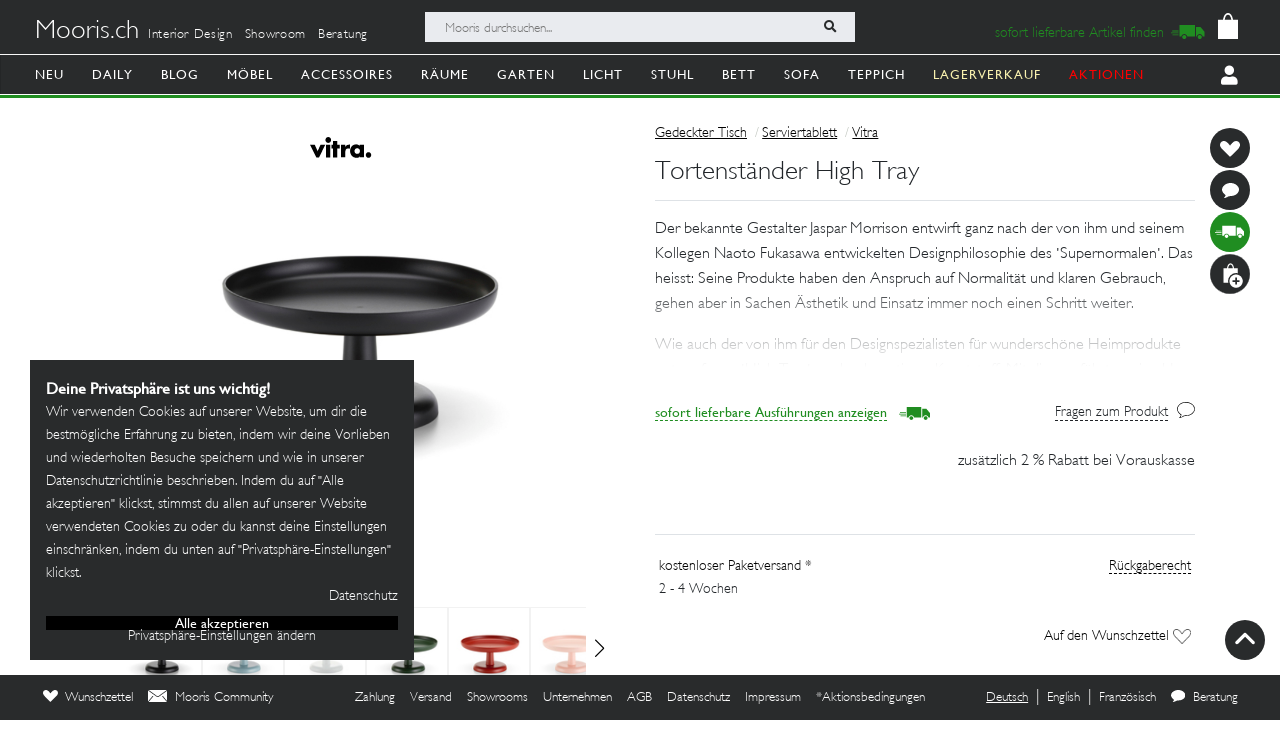

--- FILE ---
content_type: image/svg+xml
request_url: https://mooris.ch/assets/svg/back-5c79eb46648a32f7cefc97a30d0b1b53c0aea72edc4028068118cd2420cc1763.svg
body_size: 170
content:
<?xml version="1.0" encoding="UTF-8"?>
<svg width="30px" height="50px" viewBox="0 0 30 50" version="1.1" xmlns="http://www.w3.org/2000/svg" xmlns:xlink="http://www.w3.org/1999/xlink">
  <!-- Generator: Sketch 61.2 (89653) - https://sketch.com -->
  <title>next</title>
  <desc>Created with Sketch.</desc>
  <g id="Page-1" stroke="none" stroke-width="1" fill="none" fill-rule="evenodd">
    <g id="Wichlist" transform="translate(-1220.000000, -69.000000)" fill="#FFFFFF" fill-rule="nonzero">
      <g id="next" transform="translate(1234.916699, 94.000464) scale(-1, -1) translate(-1234.916699, -94.000464) translate(1220.332275, 69.000000)">
        <path d="M27.9470215,27.9468262 L7.11362305,48.7800293 C6.30112305,49.5925293 5.23452148,50.0009277 4.16772461,50.0009277 C3.10112305,50.0009277 2.03432617,49.5925293 1.22182617,48.7800293 C-0.407275391,47.1509277 -0.407275391,44.5175293 1.22182617,42.8884277 L19.1095215,25.0009277 L1.22202148,7.11342773 C-0.407080078,5.48432617 -0.407080078,2.85092773 1.22202148,1.22182617 C2.85112305,-0.407275391 5.48452148,-0.407275391 7.11362305,1.22182617 L27.9470215,22.0552246 C29.576123,23.6843262 29.576123,26.3175293 27.9470215,27.9468262 Z" id="Shape"></path>
      </g>
    </g>
  </g>
</svg>


--- FILE ---
content_type: image/svg+xml
request_url: https://bucket-mooris.s3.amazonaws.com/original/14878/Vitra.svg?1752739540
body_size: 1501
content:
<svg width="717" height="256" viewBox="0 0 717 256" fill="none" xmlns="http://www.w3.org/2000/svg">
<path d="M49.9209 90.2924L31.1587 49.4936H0L40.8748 129.085H58.6319L99.5069 49.4936H68.3479L49.5858 90.2924H49.9209ZM103.527 129.085H131.335V49.4936H103.527V129.085ZM177.236 25.4157H149.428V49.1592H140.382V72.5686H149.428V129.085H177.236V72.903H192.983V49.4936H177.236V25.4157ZM229.837 62.2014V49.1592H202.029V128.75H229.837V96.646C229.837 82.935 233.522 72.5686 248.934 72.5686C264.346 72.5686 256.975 73.2374 260.661 75.2438V48.1559H255.3C244.579 48.1559 235.198 52.5034 230.172 62.2014H229.837ZM324.318 49.1592V56.8508C318.623 49.8281 308.906 46.4839 300.195 46.4839C277.077 46.4839 260.996 66.2144 260.996 88.9548C260.996 111.695 277.412 131.426 300.53 131.426C323.648 131.426 319.293 127.747 323.983 120.055V128.75H351.791V49.1592H323.983H324.318ZM307.566 107.013C296.175 107.013 289.809 99.3219 289.809 89.2892C289.809 79.2566 296.175 71.231 307.566 71.231C318.958 71.231 325.323 79.591 325.323 89.2892C325.323 98.9875 318.623 107.013 307.566 107.013ZM118.939 0C108.888 0 100.512 8.36038 100.512 18.7273C100.512 29.0942 108.553 37.4546 118.939 37.4546C129.325 37.4546 137.366 29.0942 137.366 18.7273C137.366 8.36038 129.325 0 118.939 0Z" fill="black"/>
<path d="M398.699 114.036C398.699 124.068 390.658 132.094 380.941 132.094C371.225 132.094 363.185 123.734 363.185 114.036C363.185 104.338 371.225 95.9773 380.941 95.9773C390.658 95.9773 398.699 104.004 398.699 114.036Z" fill="black"/>
</svg>


--- FILE ---
content_type: image/svg+xml
request_url: https://mooris.ch/assets/core/navigation_icons/sideboard-0f673d5855c46fd0893d6968ae228bcc493fc0797e2956212dc7ddc62880519e.svg
body_size: -48
content:
<?xml version="1.0" encoding="UTF-8"?>
<svg width="162px" height="76px" viewBox="0 0 162 76" version="1.1" xmlns="http://www.w3.org/2000/svg" xmlns:xlink="http://www.w3.org/1999/xlink">
  <!-- Generator: Sketch 61.2 (89653) - https://sketch.com -->
  <title>tv cabinet</title>
  <desc>Created with Sketch.</desc>
  <g id="Page-1" stroke="none" stroke-width="1" fill="none" fill-rule="evenodd">
    <g id="tv-cabinet" transform="translate(2.000000, 2.000000)" stroke="#000000">
      <rect id="Rectangle" stroke-width="2" stroke-linejoin="round" x="0" y="17" width="158" height="37"></rect>
      <rect id="Rectangle" stroke-width="3" x="1" y="19" width="49" height="33"></rect>
      <rect id="Rectangle" stroke-width="3" stroke-linejoin="round" x="107" y="19" width="50" height="33"></rect>
      <rect id="Rectangle" stroke-width="4" x="52" y="19" width="54" height="33"></rect>
      <rect id="Rectangle" stroke-width="4" x="52" y="19" width="54" height="13"></rect>
      <line x1="23" y1="55" x2="23" y2="72" id="Path" stroke-width="4" stroke-linecap="round"></line>
      <line x1="126" y1="55" x2="126" y2="68" id="Path" stroke-width="4" stroke-linecap="round" stroke-linejoin="round"></line>
      <line x1="28" y1="54" x2="28" y2="67" id="Path" stroke-width="4" stroke-linecap="round"></line>
      <line x1="131" y1="55" x2="131" y2="72" id="Path" stroke-width="4" stroke-linecap="round"></line>
      <rect id="Rectangle" stroke-width="4" stroke-linejoin="round" x="0" y="0" width="158" height="17"></rect>
    </g>
    <rect id="Rectangle" stroke="#979797" x="-18.5" y="-68.5" width="199" height="199"></rect>
  </g>
</svg>
